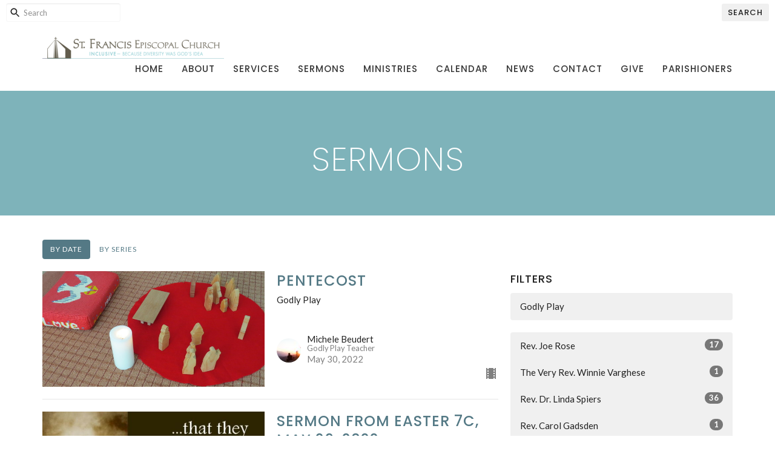

--- FILE ---
content_type: text/html; charset=utf-8
request_url: https://www.stfrancisstamford.org/podcasts/media?month=May&year=2022
body_size: 53366
content:
<!DOCTYPE html>
<html lang="en">
  <head>
  <meta charset="UTF-8">
  <meta content="IE=edge,chrome=1" http-equiv="X-UA-Compatible"/>
  <meta content="width=device-width, initial-scale=1.0" name="viewport"/>
  <meta content="St. Francis Church" name="author"/>
  <title>
    Sermons | St. Francis Church
  </title>
  
  
    <meta name="robots" content="index,follow" />
  
  
  <link href="https://dq5pwpg1q8ru0.cloudfront.net/2020/10/29/13/19/22/23ff1286-e0de-4165-8f4a-fd2b86d09405/favicon.ico" rel="shortcut icon" type="image/x-icon" />
  <meta name="csrf-param" content="authenticity_token" />
<meta name="csrf-token" content="gF+7lBQYHS/f2fUN2GVmoF/R+vr/hNjJhe3XEVYjaWNIONrMc6pGGwsGdr32zN1//peKdnI5kFtTL130bqoWiA==" />

  <link rel="preconnect" href="https://fonts.gstatic.com/" crossorigin>
  <link rel="preload" href="/fonts/fontawesome/webfont.woff?v=3.2.1" as="font" type="font/woff" crossorigin>

  <link rel="stylesheet" media="all" href="/themes/stylesheet.css?timestamp=2026-01-18+22%3A14%3A05+-0500" />
  <link rel="stylesheet" media="print" href="https://dq5pwpg1q8ru0.cloudfront.net/assets/print-c1b49d74baf454d41a08041bb7881e34979fe0b297fba593578d70ec8cc515fd.css" />

	<link href="https://fonts.googleapis.com/css?family=Poppins:200,200i,500,500i|Lato:400,400i,700,700i&amp;display=swap" rel="stylesheet" type="text/css" async="async" />
  

  <script src="https://dq5pwpg1q8ru0.cloudfront.net/assets/application-baedfe927b756976bd996cb2c71963c5d82c94e444650affbb4162574b24b761.js"></script>
  <script src="https://dq5pwpg1q8ru0.cloudfront.net/packs/js/application-48235911dc1b5b550236.js"></script>
  <script src="https://cdnjs.cloudflare.com/ajax/libs/handlebars.js/4.7.7/handlebars.min.js" defer="defer"></script>


  <!--[if lt IE 9]>
  <script src="https://dq5pwpg1q8ru0.cloudfront.net/javascripts/html5shiv.js"></script>
  <script src="https://dq5pwpg1q8ru0.cloudfront.net/javascripts/respond.min.js"></script>
  <![endif]-->


      <script>
        var _gaq = _gaq || [];
        _gaq.push(['_setAccount', 'UA-177250302-1']);
        _gaq.push(['_trackPageview']);

          // rollup tracker
          _gaq.push(['rollupTracker._setAccount','UA-18858190-52']);
          _gaq.push(['rollupTracker._trackPageview']);

        (function() {
          var ga = document.createElement('script'); ga.type = 'text/javascript'; ga.async = true;
          ga.src = ('https:' == document.location.protocol ? 'https://ssl' : 'http://www') + '.google-analytics.com/ga.js';
          var s = document.getElementsByTagName('script')[0]; s.parentNode.insertBefore(ga, s);
        })();
      </script>

      <!-- Global site tag (gtag.js) - Google Analytics -->
      <script async src="https://www.googletagmanager.com/gtag/js?id=G-P1G0SQ80GW"></script>
      <script>
        window.dataLayer = window.dataLayer || [];
        function gtag(){dataLayer.push(arguments);}
        gtag('js', new Date());

        gtag('config', 'G-P1G0SQ80GW');
      </script>

  


</head>

  <body class="body_sermons_index body_media_page   sermons-index   relative d-flex flex-column">
      <div class="d-flex ">
        <div class="site-content-container">
    

  <div class="system">
  </div>

  <div id="top-menus-container">
    <div id="top-menus">
  <div id="alert-container">
  </div>


  <div class="js-menus   bg-none z-index-navbar">
      <nav class="header-layout-topbar relative px-1 bg-default bg-none %>">
    <div class="pos pos-cover bg-default js-main-menu-background-opacity" style="opacity: 1.0;"></div>
    <ul class="topbar-nav topbar-right ">


        <li class="mr-auto">
            <form class="relative" role="search" action="/search" accept-charset="UTF-8" method="get"><input name="utf8" type="hidden" value="&#x2713;" autocomplete="off" />
    <svg xmlns="http://www.w3.org/2000/svg" width="20" height="20" viewBox="0 0 24 24" class="pos pos-l-1 pos-middle">
    <path d="M15.5 14h-.79l-.28-.27C15.41 12.59 16 11.11 16 9.5 16 5.91 13.09 3 9.5 3S3 5.91 3 9.5 5.91 16 9.5 16c1.61 0 3.09-.59 4.23-1.57l.27.28v.79l5 4.99L20.49 19l-4.99-5zm-6 0C7.01 14 5 11.99 5 9.5S7.01 5 9.5 5 14 7.01 14 9.5 11.99 14 9.5 14z"></path>
    <path d="M0 0h24v24H0z" fill="none"></path>
</svg>

    <input type="text" name="q" id="search_box" class="form-control input-sm input-muted text-default bg-fade-light" style="padding-left: 28px;" placeholder="Search" />
</form>
        </li>





        <li>
          <a class="btn btn-default btn-sm" href="/search">Search</a>
        </li>




    </ul>
  </nav>

    <div id="main-menu-container">
      
<nav id="main_menu" class="relative bg-default bg-none p-2 p-md-3">
  <div class="bg-default pos pos-cover js-main-menu-background-opacity" style="opacity:1.0;"></div>
  <div class="container d-md-flex flex-wrap ">
    <div class="relative d-flex d-md-block mr-md-3 flex-shrink-0">
      

    <a class="main-menu-logo main-menu-grenville-logo " href="/">
      <img alt="St. Francis Church" class="logo-size-large" src="https://dq5pwpg1q8ru0.cloudfront.net/2021/11/10/11/27/55/9c0c6f6b-a416-4936-b001-bddab7c9db9b/Website%20Logo.PNG" />
</a>


        <button type="button" class="btn bg-none p-1 border-0 main-menu-hidden-md ml-auto collapsed pr-0" data-toggle="collapse" data-target="#main_menu_collapse" aria-expanded="false">
    <span class="sr-only">Toggle navigation</span>
    <span class="svg-link">
      <svg xmlns="http://www.w3.org/2000/svg" height="24" viewBox="0 0 24 24" width="24">
    <path d="M0 0h24v24H0z" fill="none"></path>
    <path d="M3 18h18v-2H3v2zm0-5h18v-2H3v2zm0-7v2h18V6H3z"></path>
</svg>
 Menu
    </span>
  </button>

    </div>

    <div class="collapse main-menu-collapse-md ml-auto text-center" id="main_menu_collapse">
      <ul class="main-menu-list main-menu-grenville-list align-items-md-center">
          
  <li class="menu-item ">
      <a class="menu-link " href="/">Home</a>
  </li>


          
  <li class="menu-item ">
      <a class="menu-link " href="/about">About</a>
  </li>


          
  <li class="menu-item ">
      <a class="menu-link " href="/services">Services</a>
  </li>


          
  <li class="menu-item ">
      <a class="menu-link " href="/media">Sermons</a>
  </li>


          
  <li class="menu-item ">
      <a class="menu-link " href="/ministries">Ministries</a>
  </li>


          
  <li class="menu-item ">
      <a class="menu-link " target="_blank" href="/events">Calendar</a>
  </li>


          
  <li class="menu-item ">
      <a class="menu-link " href="/news">News</a>
  </li>


          
  <li class="menu-item ">
      <a class="menu-link " href="/contact">Contact</a>
  </li>


          
  <li class="menu-item ">
      <a class="menu-link " href="/give">Give</a>
  </li>


          
  <li class="menu-item ">
      <a class="menu-link " href="/parishioners">Parishioners</a>
  </li>


      </ul>
        <ul class="main-menu-list main-menu-subnav">
          


        </ul>
    </div>
  </div>
</nav>

    </div>
  </div>
</div>

  </div>

  <div id="header-container" class="relative">
    <div id="header" class="header relative bg-cover bg-none w-100
            
            d-flex
            py-3 py-md-5
             topbar-offset
            bg-primary"
     style=" min-height: 0vh;">
  
  

<div id="page-header-overlay" class="bg-primary pos pos-cover" style="opacity:1.0;" data-header-opacity="1.0"></div>
    <div class="container relative d-flex flex-column mt-5">
      
      <div class="my-auto ">
        <div class="text-center">
          <div class="relative d-inline-block break-word">
            <h1 class="header-heading ">
                Sermons
            </h1>
          </div>
        </div>
        
        <div class="text-center mt-3">
          

        </div>
      </div>

      
    </div>
  
  
  <!--<div class="pos pos-b-1 pos-l-1">
    <button class="js-play-video-button p-2 bg-none border-0 d-none" style="opacity: 0.5;">
    </button>
    <button class="js-pause-video-button p-2 bg-none border-0 d-none" style="opacity: 0.5;">
    </button>
    <div class="js-loading-video-button">
      <div class="d-flex p-2" style="opacity: 0.5;">
      </div>
    </div>
  </div>-->

</div>


  </div>

  <main role="main" class="content flex-grow-1 Sermons media_page clearfix m-0 p-0">
    <link rel="alternate" type="application/rss+xml" title="RSS" href="https://www.stfrancisstamford.org/podcasts/media" />




  

<div>
    <div id="top-blocks-wrapper">
      
    </div>

    <div id="page_content" class="relative my-5">
      <div class="container">
        

  <ul class="nav nav-pills mb-3">
    <li class="active">
      <a href="/podcasts/media">
         By Date
</a>    </li>
    <li class="">
      <a href="/podcasts/media/series">
         By Series
</a>    </li>
  </ul>

  <div id="media_anchor" class="row">
    <div class="col-sm-8">
      <div class="relative mb-3 border-bottom pb-3">
  <a class="row d-sm-flex" href="/media/2022-05-30-pentecost">
      <div class="col-sm-6">

          <img alt="Pentecost" loading="lazy" src="https://dq5pwpg1q8ru0.cloudfront.net/2021/05/23/16/26/08/477cd5e0-392b-48e9-908a-c4a55ab0c72f/5-23-21.JPG" />
      </div>

    <div class="d-flex flex-column col-sm-6">

      <h2 class="h3 mt-0 mb-1" title="Pentecost">Pentecost</h2>
        <div class="text-body">Godly Play</div>


          <div class="d-flex flex-column mt-auto mb-2">
        <div class="d-flex align-items-center">
    <img alt="Michele Beudert" width="40" height="40" class="pull-left mr-2 rounded-circle" loading="lazy" src="https://dq5pwpg1q8ru0.cloudfront.net/2020/10/30/08/35/35/f9379dda-3f18-4c33-8369-aa57b2fbf14c/cynthia-magana-mFPJXEQfb9M-unsplash.jpg" />
  <div>
      <div class="text-body line-height-2">Michele Beudert</div>
        <div class="small text-muted line-height-2">Godly Play Teacher</div>
    <div class="text-muted">May 30, 2022</div>
  </div>
</div>


          <svg xmlns="http://www.w3.org/2000/svg" width="24" height="24" viewBox="0 0 24 24" class="ml-auto text-muted">
    <path d="M18 3v2h-2V3H8v2H6V3H4v18h2v-2h2v2h8v-2h2v2h2V3h-2zM8 17H6v-2h2v2zm0-4H6v-2h2v2zm0-4H6V7h2v2zm10 8h-2v-2h2v2zm0-4h-2v-2h2v2zm0-4h-2V7h2v2z"></path>
    <path d="M0 0h24v24H0z" fill="none"></path>
</svg>

      </div>
    </div>
</a>
</div>
<div class="relative mb-3 border-bottom pb-3">
  <a class="row d-sm-flex" href="/media/2022-05-29-sermon-from-easter-7c-may-29-2022">
      <div class="col-sm-6">

          <img alt="Sermon from EASTER 7C, May 29, 2022" loading="lazy" src="https://dq5pwpg1q8ru0.cloudfront.net/2022/05/30/15/01/52/a8088a52-bfd4-4a03-b15d-77dc1f56eb5d/5-29-22.JPG" />
      </div>

    <div class="d-flex flex-column col-sm-6">

      <h2 class="h3 mt-0 mb-1" title="Sermon from EASTER 7C, May 29, 2022">Sermon from EASTER 7C, May 29, 2022</h2>


          <div class="d-flex flex-column mt-auto mb-2">
        <div class="d-flex align-items-center">
    <img alt="Rev. Victoria Miller" width="40" height="40" class="pull-left mr-2 rounded-circle" loading="lazy" src="https://dq5pwpg1q8ru0.cloudfront.net/2020/10/30/08/35/35/f9379dda-3f18-4c33-8369-aa57b2fbf14c/cynthia-magana-mFPJXEQfb9M-unsplash.jpg" />
  <div>
      <div class="text-body line-height-2">Rev. Victoria Miller</div>
        <div class="small text-muted line-height-2">Guest Preacher</div>
    <div class="text-muted">May 29, 2022</div>
  </div>
</div>


          <svg xmlns="http://www.w3.org/2000/svg" width="24" height="24" viewBox="0 0 24 24" class="ml-auto text-muted">
    <path d="M18 3v2h-2V3H8v2H6V3H4v18h2v-2h2v2h8v-2h2v2h2V3h-2zM8 17H6v-2h2v2zm0-4H6v-2h2v2zm0-4H6V7h2v2zm10 8h-2v-2h2v2zm0-4h-2v-2h2v2zm0-4h-2V7h2v2z"></path>
    <path d="M0 0h24v24H0z" fill="none"></path>
</svg>

      </div>
    </div>
</a>
</div>
<div class="relative mb-3 border-bottom pb-3">
  <a class="row d-sm-flex" href="/media/2022-05-24-easter-6c-may-22-2022">
      <div class="col-sm-6">

          <img alt="Easter 6C May 22, 2022" loading="lazy" src="https://dq5pwpg1q8ru0.cloudfront.net/2022/05/24/23/04/15/7a6e1290-33b5-4bca-95d2-1abe2228bdac/5-22-22a.JPG" />
      </div>

    <div class="d-flex flex-column col-sm-6">

      <h2 class="h3 mt-0 mb-1" title="Easter 6C May 22, 2022">Easter 6C May 22, 2022</h2>


          <div class="d-flex flex-column mt-auto mb-2">
        <div class="d-flex align-items-center">
    <img alt="Rev. Jim Wheeler" width="40" height="40" class="pull-left mr-2 rounded-circle" loading="lazy" src="https://dq5pwpg1q8ru0.cloudfront.net/2025/08/09/20/19/25/dca37604-8bf7-40e8-93f9-8242a3bf0969/Jim-Wheeler.png" />
  <div>
      <div class="text-body line-height-2">Rev. Jim Wheeler</div>
        <div class="small text-muted line-height-2">Guest Preacher</div>
    <div class="text-muted">May 24, 2022</div>
  </div>
</div>


          <svg xmlns="http://www.w3.org/2000/svg" width="24" height="24" viewBox="0 0 24 24" class="ml-auto text-muted">
    <path d="M18 3v2h-2V3H8v2H6V3H4v18h2v-2h2v2h8v-2h2v2h2V3h-2zM8 17H6v-2h2v2zm0-4H6v-2h2v2zm0-4H6V7h2v2zm10 8h-2v-2h2v2zm0-4h-2v-2h2v2zm0-4h-2V7h2v2z"></path>
    <path d="M0 0h24v24H0z" fill="none"></path>
</svg>

      </div>
    </div>
</a>
</div>
<div class="relative mb-3 border-bottom pb-3">
  <a class="row d-sm-flex" href="/media/2021-05-16-the-ascension-jesus-going-away">
      <div class="col-sm-6">

          <img alt="The Ascension-Jesus Going Away" loading="lazy" src="https://dq5pwpg1q8ru0.cloudfront.net/2021/05/16/21/50/24/7ebb8fc2-0534-4159-af77-a742a84aae22/5-14-21.JPG" />
      </div>

    <div class="d-flex flex-column col-sm-6">

      <h2 class="h3 mt-0 mb-1" title="The Ascension-Jesus Going Away">The Ascension-Jesus Going Away</h2>
        <div class="text-body">Godly Play</div>


          <div class="d-flex flex-column mt-auto mb-2">
        <div class="d-flex align-items-center">
    <img alt="Michele Beudert" width="40" height="40" class="pull-left mr-2 rounded-circle" loading="lazy" src="https://dq5pwpg1q8ru0.cloudfront.net/2020/10/30/08/35/35/f9379dda-3f18-4c33-8369-aa57b2fbf14c/cynthia-magana-mFPJXEQfb9M-unsplash.jpg" />
  <div>
      <div class="text-body line-height-2">Michele Beudert</div>
        <div class="small text-muted line-height-2">Godly Play Teacher</div>
    <div class="text-muted">May 24, 2022</div>
  </div>
</div>


          <svg xmlns="http://www.w3.org/2000/svg" width="24" height="24" viewBox="0 0 24 24" class="ml-auto text-muted">
    <path d="M18 3v2h-2V3H8v2H6V3H4v18h2v-2h2v2h8v-2h2v2h2V3h-2zM8 17H6v-2h2v2zm0-4H6v-2h2v2zm0-4H6V7h2v2zm10 8h-2v-2h2v2zm0-4h-2v-2h2v2zm0-4h-2V7h2v2z"></path>
    <path d="M0 0h24v24H0z" fill="none"></path>
</svg>

      </div>
    </div>
</a>
</div>
<div class="relative mb-3 border-bottom pb-3">
  <a class="row d-sm-flex" href="/media/2021-05-01-the-good-shepherd-and-the-wolf">
      <div class="col-sm-6">

          <img alt="The Good Shepherd and the Wolf " loading="lazy" src="https://dq5pwpg1q8ru0.cloudfront.net/2021/05/01/14/05/56/d77ceba1-5e4b-4ec6-9054-021a49df645f/5-2-2021.JPG" />
      </div>

    <div class="d-flex flex-column col-sm-6">

      <h2 class="h3 mt-0 mb-1" title="The Good Shepherd and the Wolf ">The Good Shepherd and the Wolf </h2>
        <div class="text-body">Godly Play</div>


          <div class="d-flex flex-column mt-auto mb-2">
        <div class="d-flex align-items-center">
    <img alt="Michele Beudert" width="40" height="40" class="pull-left mr-2 rounded-circle" loading="lazy" src="https://dq5pwpg1q8ru0.cloudfront.net/2020/10/30/08/35/35/f9379dda-3f18-4c33-8369-aa57b2fbf14c/cynthia-magana-mFPJXEQfb9M-unsplash.jpg" />
  <div>
      <div class="text-body line-height-2">Michele Beudert</div>
        <div class="small text-muted line-height-2">Godly Play Teacher</div>
    <div class="text-muted">May 16, 2022</div>
  </div>
</div>


          <svg xmlns="http://www.w3.org/2000/svg" width="24" height="24" viewBox="0 0 24 24" class="ml-auto text-muted">
    <path d="M18 3v2h-2V3H8v2H6V3H4v18h2v-2h2v2h8v-2h2v2h2V3h-2zM8 17H6v-2h2v2zm0-4H6v-2h2v2zm0-4H6V7h2v2zm10 8h-2v-2h2v2zm0-4h-2v-2h2v2zm0-4h-2V7h2v2z"></path>
    <path d="M0 0h24v24H0z" fill="none"></path>
</svg>

      </div>
    </div>
</a>
</div>
<div class="relative mb-3 border-bottom pb-3">
  <a class="row d-sm-flex" href="/media/2022-05-15-easter-5c-may-15-2022">
      <div class="col-sm-6">

          <img alt="Easter 5C May 15, 2022" loading="lazy" src="https://dq5pwpg1q8ru0.cloudfront.net/2022/05/17/23/40/09/8210d108-415d-421b-a041-47452a72161c/5-15-22.JPG" />
      </div>

    <div class="d-flex flex-column col-sm-6">

      <h2 class="h3 mt-0 mb-1" title="Easter 5C May 15, 2022">Easter 5C May 15, 2022</h2>


          <div class="d-flex flex-column mt-auto mb-2">
        <div class="d-flex align-items-center">
    <img alt="Deacon Edrice Viechweg" width="40" height="40" class="pull-left mr-2 rounded-circle" loading="lazy" src="https://dq5pwpg1q8ru0.cloudfront.net/2020/10/30/08/35/35/f9379dda-3f18-4c33-8369-aa57b2fbf14c/cynthia-magana-mFPJXEQfb9M-unsplash.jpg" />
  <div>
      <div class="text-body line-height-2">Deacon Edrice Viechweg</div>
        <div class="small text-muted line-height-2">Guest Preacher, Deacon at St. Paul&#39;s, Fairfield</div>
    <div class="text-muted">May 15, 2022</div>
  </div>
</div>


          <svg xmlns="http://www.w3.org/2000/svg" width="24" height="24" viewBox="0 0 24 24" class="ml-auto text-muted">
    <path d="M18 3v2h-2V3H8v2H6V3H4v18h2v-2h2v2h8v-2h2v2h2V3h-2zM8 17H6v-2h2v2zm0-4H6v-2h2v2zm0-4H6V7h2v2zm10 8h-2v-2h2v2zm0-4h-2v-2h2v2zm0-4h-2V7h2v2z"></path>
    <path d="M0 0h24v24H0z" fill="none"></path>
</svg>

      </div>
    </div>
</a>
</div>
<div class="relative mb-3 border-bottom pb-3">
  <a class="row d-sm-flex" href="/media/2021-04-25-the-shepherd-and-his-flock">
      <div class="col-sm-6">

          <img alt="The Shepherd and His Flock" loading="lazy" src="https://dq5pwpg1q8ru0.cloudfront.net/2021/04/25/14/43/21/95069a34-93f7-49a8-a892-f24b3c6fa811/Apr%2025.JPG" />
      </div>

    <div class="d-flex flex-column col-sm-6">

      <h2 class="h3 mt-0 mb-1" title="The Shepherd and His Flock">The Shepherd and His Flock</h2>
        <div class="text-body">Godly Play</div>


          <div class="d-flex flex-column mt-auto mb-2">
        <div class="d-flex align-items-center">
    <img alt="Michele Beudert" width="40" height="40" class="pull-left mr-2 rounded-circle" loading="lazy" src="https://dq5pwpg1q8ru0.cloudfront.net/2020/10/30/08/35/35/f9379dda-3f18-4c33-8369-aa57b2fbf14c/cynthia-magana-mFPJXEQfb9M-unsplash.jpg" />
  <div>
      <div class="text-body line-height-2">Michele Beudert</div>
        <div class="small text-muted line-height-2">Godly Play Teacher</div>
    <div class="text-muted">May  9, 2022</div>
  </div>
</div>


      </div>
    </div>
</a>
</div>
<div class="relative mb-3 border-bottom pb-3">
  <a class="row d-sm-flex" href="/media/2022-05-08-easter-4c-may-8-2022">
      <div class="col-sm-6">

          <img alt="Easter 4C May 8, 2022" loading="lazy" src="https://dq5pwpg1q8ru0.cloudfront.net/2022/05/09/22/56/25/6bad7040-0a1a-47ec-a8b5-6491c477969b/5-8-22a.JPG" />
      </div>

    <div class="d-flex flex-column col-sm-6">

      <h2 class="h3 mt-0 mb-1" title="Easter 4C May 8, 2022">Easter 4C May 8, 2022</h2>


          <div class="d-flex flex-column mt-auto mb-2">
        <div class="d-flex align-items-center">
    <img alt="Rev. Debra Slade" width="40" height="40" class="pull-left mr-2 rounded-circle" loading="lazy" src="https://dq5pwpg1q8ru0.cloudfront.net/2020/10/30/08/35/35/f9379dda-3f18-4c33-8369-aa57b2fbf14c/cynthia-magana-mFPJXEQfb9M-unsplash.jpg" />
  <div>
      <div class="text-body line-height-2">Rev. Debra Slade</div>
        <div class="small text-muted line-height-2">Vicar</div>
    <div class="text-muted">May  8, 2022</div>
  </div>
</div>


          <svg xmlns="http://www.w3.org/2000/svg" width="24" height="24" viewBox="0 0 24 24" class="ml-auto text-muted">
    <path d="M18 3v2h-2V3H8v2H6V3H4v18h2v-2h2v2h8v-2h2v2h2V3h-2zM8 17H6v-2h2v2zm0-4H6v-2h2v2zm0-4H6V7h2v2zm10 8h-2v-2h2v2zm0-4h-2v-2h2v2zm0-4h-2V7h2v2z"></path>
    <path d="M0 0h24v24H0z" fill="none"></path>
</svg>

      </div>
    </div>
</a>
</div>
<div class="relative mb-3 border-bottom pb-3">
  <a class="row d-sm-flex" href="/media/2021-05-09-jesus-appears-to-the-disciples-by-the-sea">
      <div class="col-sm-6">

          <img alt="JESUS APPEARS TO THE DISCIPLES BY THE SEA" loading="lazy" src="https://dq5pwpg1q8ru0.cloudfront.net/2021/05/10/12/08/41/d58e3de5-0727-4caa-9903-2f10febbf8ab/5-9-21.JPG" />
      </div>

    <div class="d-flex flex-column col-sm-6">

      <h2 class="h3 mt-0 mb-1" title="JESUS APPEARS TO THE DISCIPLES BY THE SEA">JESUS APPEARS TO THE DISCIPLES BY THE SEA</h2>
        <div class="text-body">Godly Play</div>


          <div class="d-flex flex-column mt-auto mb-2">
        <div class="d-flex align-items-center">
    <img alt="Michele Beudert" width="40" height="40" class="pull-left mr-2 rounded-circle" loading="lazy" src="https://dq5pwpg1q8ru0.cloudfront.net/2020/10/30/08/35/35/f9379dda-3f18-4c33-8369-aa57b2fbf14c/cynthia-magana-mFPJXEQfb9M-unsplash.jpg" />
  <div>
      <div class="text-body line-height-2">Michele Beudert</div>
        <div class="small text-muted line-height-2">Godly Play Teacher</div>
    <div class="text-muted">May  5, 2022</div>
  </div>
</div>


          <svg xmlns="http://www.w3.org/2000/svg" width="24" height="24" viewBox="0 0 24 24" class="ml-auto text-muted">
    <path d="M18 3v2h-2V3H8v2H6V3H4v18h2v-2h2v2h8v-2h2v2h2V3h-2zM8 17H6v-2h2v2zm0-4H6v-2h2v2zm0-4H6V7h2v2zm10 8h-2v-2h2v2zm0-4h-2v-2h2v2zm0-4h-2V7h2v2z"></path>
    <path d="M0 0h24v24H0z" fill="none"></path>
</svg>

      </div>
    </div>
</a>
</div>
<div class="relative mb-3 border-bottom pb-3">
  <a class="row d-sm-flex" href="/media/2022-05-02-easter-3c-may-1-2022">
      <div class="col-sm-6">

          <img alt="Easter 3C May 1, 2022" loading="lazy" src="https://dq5pwpg1q8ru0.cloudfront.net/2022/05/02/22/14/17/54cf1d52-4d5f-49e0-bef8-e507e8ea17c5/5-1-22%20Betsy%20Adams.JPG" />
      </div>

    <div class="d-flex flex-column col-sm-6">

      <h2 class="h3 mt-0 mb-1" title="Easter 3C May 1, 2022">Easter 3C May 1, 2022</h2>


          <div class="d-flex flex-column mt-auto mb-2">
        <div class="d-flex align-items-center">
  <div>
      <div class="h5 my-0">Guest Speaker</div>
    <div class="text-muted">May  2, 2022</div>
  </div>
</div>


          <svg xmlns="http://www.w3.org/2000/svg" width="24" height="24" viewBox="0 0 24 24" class="ml-auto text-muted">
    <path d="M18 3v2h-2V3H8v2H6V3H4v18h2v-2h2v2h8v-2h2v2h2V3h-2zM8 17H6v-2h2v2zm0-4H6v-2h2v2zm0-4H6V7h2v2zm10 8h-2v-2h2v2zm0-4h-2v-2h2v2zm0-4h-2V7h2v2z"></path>
    <path d="M0 0h24v24H0z" fill="none"></path>
</svg>

      </div>
    </div>
</a>
</div>


        
    </div>

    <div class="col-sm-4 media-sidebar">
      

  <div class="sidebar-sermons-series">
    <h2 class="mt-0 h4">Filters</h2>
    <div class="list-group">
        <a class=" list-group-item" href="/podcasts/media/series/godly-play">
          Godly Play
</a>    </div>
  </div>

  <div class="sidebar-sermons-speakers">
    <div class="list-group">
        <a class=" list-group-item" href="/podcasts/media?speaker=29">
          Rev. Joe Rose
          <span class="badge">17</span>
</a>        <a class=" list-group-item" href="/podcasts/media?speaker=32">
          The Very Rev. Winnie Varghese
          <span class="badge">1</span>
</a>        <a class=" list-group-item" href="/podcasts/media?speaker=27">
          Rev. Dr. Linda Spiers
          <span class="badge">36</span>
</a>        <a class=" list-group-item" href="/podcasts/media?speaker=31">
          Rev. Carol Gadsden
          <span class="badge">1</span>
</a>        <a class=" list-group-item" href="/podcasts/media?speaker=30">
          Rev. Armando Ghinalgia
          <span class="badge">1</span>
</a>        <a class=" list-group-item" href="/podcasts/media?speaker=18">
          Rev. Jim Wheeler
          <span class="badge">8</span>
</a>        <a class=" list-group-item" href="/podcasts/media?speaker=28">
          Sister Ola Nosseir 
          <span class="badge">1</span>
</a>        <div id='earlier-speakers' class="collapse list-group">
            <a class=" list-group-item" href="/podcasts/media?speaker=15">
              Deacon Edrice Viechweg
              <span class="badge">8</span>
</a>            <a class=" list-group-item" href="/podcasts/media?speaker=13">
              Rev. Duane Pederson
              <span class="badge">7</span>
</a>            <a class=" list-group-item" href="/podcasts/media?speaker=8">
              Rev. Mark Lingle
              <span class="badge">152</span>
</a>            <a class=" list-group-item" href="/podcasts/media?speaker=21">
              Rev. Winton Hill
              <span class="badge">3</span>
</a>            <a class=" list-group-item" href="/podcasts/media?speaker=26">
              Bishop Jeffrey Mello
              <span class="badge">1</span>
</a>            <a class=" list-group-item" href="/podcasts/media?speaker=25">
              Rabbi Jay TelRav
              <span class="badge">1</span>
</a>            <a class=" list-group-item" href="/podcasts/media?speaker=24">
              Rev. Michael Hyman
              <span class="badge">1</span>
</a>            <a class=" list-group-item" href="/podcasts/media?speaker=19">
              Rev. Dawn Snell
              <span class="badge">2</span>
</a>            <a class=" list-group-item" href="/podcasts/media?speaker=23">
              Rev. Pam Strobel
              <span class="badge">2</span>
</a>            <a class=" list-group-item" href="/podcasts/media?speaker=11">
              Michele Beudert
              <span class="badge">77</span>
</a>            <a class=" list-group-item" href="/podcasts/media?speaker=9">
              Rev. Debra Slade
              <span class="badge">29</span>
</a>            <a class=" list-group-item" href="/podcasts/media?speaker=17">
              Rev. Victoria Miller
              <span class="badge">5</span>
</a>            <a class=" list-group-item" href="/podcasts/media?speaker=12">
              Rev. Michael Christie
              <span class="badge">2</span>
</a>            <a class=" list-group-item" href="/podcasts/media?speaker=14">
              Cantor Jill Abramson
              <span class="badge">1</span>
</a>            <a class=" list-group-item" href="/podcasts/media?speaker=0">
              Guest Speaker
              <span class="badge">21</span>
</a>        </div>
        <a class="js-view-all-toggle list-group-item" data-toggle="collapse" href="#earlier-speakers">
          <div class="js-show-more d-flex align-items-center text-muted">
            Show More <svg xmlns="http://www.w3.org/2000/svg" height="20" viewBox="0 0 20 20" width="20" class="inline-svg ml-auto">
    <path d="M7 7l5 5 5-5z"></path>
    <path d="M0 0h20v20H0z" fill="none"></path>
</svg>

          </div>
          <div class="js-show-less d-flex align-items-center text-muted" style="display: none;">
            Show Less <svg xmlns="http://www.w3.org/2000/svg" height="20" viewBox="0 0 20 20" width="20" class="inline-svg ml-auto rotate-180">
    <path d="M7 7l5 5 5-5z"></path>
    <path d="M0 0h20v20H0z" fill="none"></path>
</svg>

          </div>
</a>    </div>
  </div>

  <div class="sidebar-sermons-date">
    <div class="list-group" id='by-year'>
        <a data-parent="#by-year" data-toggle="collapse" class="list-group-item" href="#year2026">
          2026
          <span class="badge">3</span>
</a>        <div id="year2026" class="collapse list-group">
            <a class="list-group-item" href="/podcasts/media?month=Jan&amp;year=2026">
              Jan
              <span class="badge">3</span>
</a></div>        <a data-parent="#by-year" data-toggle="collapse" class="list-group-item" href="#year2025">
          2025
          <span class="badge">52</span>
</a>        <div id="year2025" class="collapse list-group">
            <a class="list-group-item" href="/podcasts/media?month=Jan&amp;year=2025">
              Jan
              <span class="badge">4</span>
</a>            <a class="list-group-item" href="/podcasts/media?month=Feb&amp;year=2025">
              Feb
              <span class="badge">3</span>
</a>            <a class="list-group-item" href="/podcasts/media?month=Mar&amp;year=2025">
              Mar
              <span class="badge">5</span>
</a>            <a class="list-group-item" href="/podcasts/media?month=Apr&amp;year=2025">
              Apr
              <span class="badge">4</span>
</a>            <a class="list-group-item" href="/podcasts/media?month=May&amp;year=2025">
              May
              <span class="badge">4</span>
</a>            <a class="list-group-item" href="/podcasts/media?month=Jun&amp;year=2025">
              Jun
              <span class="badge">5</span>
</a>            <a class="list-group-item" href="/podcasts/media?month=Jul&amp;year=2025">
              Jul
              <span class="badge">5</span>
</a>            <a class="list-group-item" href="/podcasts/media?month=Aug&amp;year=2025">
              Aug
              <span class="badge">5</span>
</a>            <a class="list-group-item" href="/podcasts/media?month=Sep&amp;year=2025">
              Sep
              <span class="badge">3</span>
</a>            <a class="list-group-item" href="/podcasts/media?month=Oct&amp;year=2025">
              Oct
              <span class="badge">4</span>
</a>            <a class="list-group-item" href="/podcasts/media?month=Nov&amp;year=2025">
              Nov
              <span class="badge">5</span>
</a>            <a class="list-group-item" href="/podcasts/media?month=Dec&amp;year=2025">
              Dec
              <span class="badge">5</span>
</a></div>        <a data-parent="#by-year" data-toggle="collapse" class="list-group-item" href="#year2024">
          2024
          <span class="badge">55</span>
</a>        <div id="year2024" class="collapse list-group">
            <a class="list-group-item" href="/podcasts/media?month=Jan&amp;year=2024">
              Jan
              <span class="badge">4</span>
</a>            <a class="list-group-item" href="/podcasts/media?month=Feb&amp;year=2024">
              Feb
              <span class="badge">5</span>
</a>            <a class="list-group-item" href="/podcasts/media?month=Mar&amp;year=2024">
              Mar
              <span class="badge">6</span>
</a>            <a class="list-group-item" href="/podcasts/media?month=Apr&amp;year=2024">
              Apr
              <span class="badge">4</span>
</a>            <a class="list-group-item" href="/podcasts/media?month=May&amp;year=2024">
              May
              <span class="badge">4</span>
</a>            <a class="list-group-item" href="/podcasts/media?month=Jun&amp;year=2024">
              Jun
              <span class="badge">5</span>
</a>            <a class="list-group-item" href="/podcasts/media?month=Jul&amp;year=2024">
              Jul
              <span class="badge">4</span>
</a>            <a class="list-group-item" href="/podcasts/media?month=Aug&amp;year=2024">
              Aug
              <span class="badge">4</span>
</a>            <a class="list-group-item" href="/podcasts/media?month=Sep&amp;year=2024">
              Sep
              <span class="badge">4</span>
</a>            <a class="list-group-item" href="/podcasts/media?month=Oct&amp;year=2024">
              Oct
              <span class="badge">5</span>
</a>            <a class="list-group-item" href="/podcasts/media?month=Nov&amp;year=2024">
              Nov
              <span class="badge">4</span>
</a>            <a class="list-group-item" href="/podcasts/media?month=Dec&amp;year=2024">
              Dec
              <span class="badge">6</span>
</a></div>        <a data-parent="#by-year" data-toggle="collapse" class="list-group-item" href="#year2023">
          2023
          <span class="badge">72</span>
</a>        <div id="year2023" class="collapse list-group">
            <a class="list-group-item" href="/podcasts/media?month=Jan&amp;year=2023">
              Jan
              <span class="badge">9</span>
</a>            <a class="list-group-item" href="/podcasts/media?month=Feb&amp;year=2023">
              Feb
              <span class="badge">5</span>
</a>            <a class="list-group-item" href="/podcasts/media?month=Mar&amp;year=2023">
              Mar
              <span class="badge">9</span>
</a>            <a class="list-group-item" href="/podcasts/media?month=Apr&amp;year=2023">
              Apr
              <span class="badge">8</span>
</a>            <a class="list-group-item" href="/podcasts/media?month=May&amp;year=2023">
              May
              <span class="badge">8</span>
</a>            <a class="list-group-item" href="/podcasts/media?month=Jun&amp;year=2023">
              Jun
              <span class="badge">5</span>
</a>            <a class="list-group-item" href="/podcasts/media?month=Jul&amp;year=2023">
              Jul
              <span class="badge">5</span>
</a>            <a class="list-group-item" href="/podcasts/media?month=Aug&amp;year=2023">
              Aug
              <span class="badge">4</span>
</a>            <a class="list-group-item" href="/podcasts/media?month=Sep&amp;year=2023">
              Sep
              <span class="badge">3</span>
</a>            <a class="list-group-item" href="/podcasts/media?month=Oct&amp;year=2023">
              Oct
              <span class="badge">5</span>
</a>            <a class="list-group-item" href="/podcasts/media?month=Nov&amp;year=2023">
              Nov
              <span class="badge">4</span>
</a>            <a class="list-group-item" href="/podcasts/media?month=Dec&amp;year=2023">
              Dec
              <span class="badge">7</span>
</a></div>        <a data-parent="#by-year" data-toggle="collapse" class="list-group-item" href="#year2022">
          2022
          <span class="badge">85</span>
</a>        <div id="year2022" class="collapse list-group">
            <a class="list-group-item" href="/podcasts/media?month=Jan&amp;year=2022">
              Jan
              <span class="badge">8</span>
</a>            <a class="list-group-item" href="/podcasts/media?month=Feb&amp;year=2022">
              Feb
              <span class="badge">8</span>
</a>            <a class="list-group-item" href="/podcasts/media?month=Mar&amp;year=2022">
              Mar
              <span class="badge">10</span>
</a>            <a class="list-group-item" href="/podcasts/media?month=Apr&amp;year=2022">
              Apr
              <span class="badge">8</span>
</a>            <a class="list-group-item" href="/podcasts/media?month=May&amp;year=2022">
              May
              <span class="badge">10</span>
</a>            <a class="list-group-item" href="/podcasts/media?month=Jun&amp;year=2022">
              Jun
              <span class="badge">5</span>
</a>            <a class="list-group-item" href="/podcasts/media?month=Jul&amp;year=2022">
              Jul
              <span class="badge">5</span>
</a>            <a class="list-group-item" href="/podcasts/media?month=Aug&amp;year=2022">
              Aug
              <span class="badge">4</span>
</a>            <a class="list-group-item" href="/podcasts/media?month=Sep&amp;year=2022">
              Sep
              <span class="badge">5</span>
</a>            <a class="list-group-item" href="/podcasts/media?month=Oct&amp;year=2022">
              Oct
              <span class="badge">7</span>
</a>            <a class="list-group-item" href="/podcasts/media?month=Nov&amp;year=2022">
              Nov
              <span class="badge">7</span>
</a>            <a class="list-group-item" href="/podcasts/media?month=Dec&amp;year=2022">
              Dec
              <span class="badge">8</span>
</a></div>        <a data-parent="#by-year" data-toggle="collapse" class="list-group-item" href="#year2021">
          2021
          <span class="badge">78</span>
</a>        <div id="year2021" class="collapse list-group">
            <a class="list-group-item" href="/podcasts/media?month=Jan&amp;year=2021">
              Jan
              <span class="badge">6</span>
</a>            <a class="list-group-item" href="/podcasts/media?month=Feb&amp;year=2021">
              Feb
              <span class="badge">5</span>
</a>            <a class="list-group-item" href="/podcasts/media?month=Mar&amp;year=2021">
              Mar
              <span class="badge">4</span>
</a>            <a class="list-group-item" href="/podcasts/media?month=Apr&amp;year=2021">
              Apr
              <span class="badge">6</span>
</a>            <a class="list-group-item" href="/podcasts/media?month=May&amp;year=2021">
              May
              <span class="badge">5</span>
</a>            <a class="list-group-item" href="/podcasts/media?month=Jun&amp;year=2021">
              Jun
              <span class="badge">8</span>
</a>            <a class="list-group-item" href="/podcasts/media?month=Jul&amp;year=2021">
              Jul
              <span class="badge">4</span>
</a>            <a class="list-group-item" href="/podcasts/media?month=Aug&amp;year=2021">
              Aug
              <span class="badge">8</span>
</a>            <a class="list-group-item" href="/podcasts/media?month=Sep&amp;year=2021">
              Sep
              <span class="badge">6</span>
</a>            <a class="list-group-item" href="/podcasts/media?month=Oct&amp;year=2021">
              Oct
              <span class="badge">10</span>
</a>            <a class="list-group-item" href="/podcasts/media?month=Nov&amp;year=2021">
              Nov
              <span class="badge">8</span>
</a>            <a class="list-group-item" href="/podcasts/media?month=Dec&amp;year=2021">
              Dec
              <span class="badge">8</span>
</a></div>        <a data-parent="#by-year" data-toggle="collapse" class="list-group-item" href="#year2020">
          2020
          <span class="badge">32</span>
</a>        <div id="year2020" class="collapse list-group">
            <a class="list-group-item" href="/podcasts/media?month=Jul&amp;year=2020">
              Jul
              <span class="badge">4</span>
</a>            <a class="list-group-item" href="/podcasts/media?month=May&amp;year=2020">
              May
              <span class="badge">1</span>
</a>            <a class="list-group-item" href="/podcasts/media?month=Jun&amp;year=2020">
              Jun
              <span class="badge">4</span>
</a>            <a class="list-group-item" href="/podcasts/media?month=Aug&amp;year=2020">
              Aug
              <span class="badge">4</span>
</a>            <a class="list-group-item" href="/podcasts/media?month=Sep&amp;year=2020">
              Sep
              <span class="badge">3</span>
</a>            <a class="list-group-item" href="/podcasts/media?month=Oct&amp;year=2020">
              Oct
              <span class="badge">4</span>
</a>            <a class="list-group-item" href="/podcasts/media?month=Nov&amp;year=2020">
              Nov
              <span class="badge">6</span>
</a>            <a class="list-group-item" href="/podcasts/media?month=Dec&amp;year=2020">
              Dec
              <span class="badge">6</span>
</a></div>      <a class="list-group-item" href="/podcasts/media">All</a>
    </div>
  </div>

    </div>
  </div>

      </div>
    </div>

  <div id="bottom-blocks-wrapper">
      
  </div>
</div>

  
  

<link rel="alternate" type="application/rss+xml" title="RSS" href="https://www.stfrancisstamford.org/podcasts/media.rss" />

  </main>


  <div class="footer footer-sayward bg-none bg-dark">
  <div class="bg-footer pt-3" style=" min-height: 30vh;">
    <div class="bg-dark pos pos-cover" style="opacity:1.0;"></div>
    <div class="relative container">
      <div class="d-sm-flex row">
        <div class="col-sm-12">
              <ul class="list-unstyled d-sm-flex flex-wrap footer-main-menu">
                
  
    <h2 class="d-none"></h2>
    
          <li class="menu-item list-mr-4 mb-sm-3">
      <a class="menu-link" href="/">Home</a>
  </li>

          <li class="menu-item list-mr-4 mb-sm-3">
      <a class="menu-link" href="/about">About</a>
  </li>

          <li class="menu-item list-mr-4 mb-sm-3">
      <a class="menu-link" href="/services">Services</a>
  </li>

          <li class="menu-item list-mr-4 mb-sm-3">
      <a class="menu-link" href="/media">Sermons</a>
  </li>

          <li class="menu-item list-mr-4 mb-sm-3">
      <a class="menu-link" href="/ministries">Ministries</a>
  </li>

          <li class="menu-item list-mr-4 mb-sm-3">
      <a class="menu-link" target="_blank" href="/events">Calendar</a>
  </li>

          <li class="menu-item list-mr-4 mb-sm-3">
      <a class="menu-link" href="/news">News</a>
  </li>

          <li class="menu-item list-mr-4 mb-sm-3">
      <a class="menu-link" href="/contact">Contact</a>
  </li>

          <li class="menu-item list-mr-4 mb-sm-3">
      <a class="menu-link" href="/give">Give</a>
  </li>

          <li class="menu-item list-mr-4 mb-sm-3">
      <a class="menu-link" href="/parishioners">Parishioners</a>
  </li>

    
  

                
  
    <h2 class="d-none"></h2>
    
    
  

              </ul>
              <hr class="footer-main-menu-hr">
          <div class="d-sm-flex row flex-wrap">
              

              
            
  <div class="col-sm-6 col-md-4 col-lg-3 mb-5">
    <ul class="list-unstyled mb-0 ">
        <li class="mb-2">
            <h2 class="footer-heading ">New Church:</h2>
          <div class="footer-text">
            2810 Long Ridge Road
              <br/>
              Stamford, CT
              <br/>
              06903 
              <br/>
              <a target="_blank" href="https://www.google.ca/maps?q=St.%20Francis%20Church,%202810%20Long%20Ridge%20Road,%20Stamford,%2006903,%20CT">View on Google Maps</a>
          </div>
        </li>
        <li class="mb-2">
            <h2 class="footer-heading ">Historic Church &amp; Mailing Address:</h2>
          <div class="footer-text">
            503 Old Long Ridge Road
              <br/>
              Stamford, CT
              <br/>
              06903 
          </div>
        </li>
    </ul>
  </div>

            
  <div class="col-sm-6 col-md-4 col-lg-3 mb-5">
    <h2 class="footer-heading ">Office Hours</h2>
    <div class="footer-text mb-3">
      <p>Please call or email for an appointment.</p>
    </div>
  </div>

            
  <div class="col-sm-6 col-md-4 col-lg-3 mb-5">
    <h2 class="footer-heading ">Contact</h2>

    <ul class="list-unstyled footer-text ">
        <li class="mt-1 d-sm-flex">
          <span class="footer-item-label mr-1"> Phone: </span><a href="tel:1-203-322-2949">(203) 322-2949</a>
        </li>

        <li class="mt-1 d-sm-flex">
          
          <span class="footer-item-label mr-1"><span class="translation_missing" title="translation missing: en.ui.email">Email</span>: </span><a encode="javascript" class="truncate" href="mailto:stfrancisstamford@gmail.com">stfrancisstamford@gmail.com</a>
        </li>
    </ul>
  </div>

          </div>
            
        </div>
      </div>
      

  <div class="mb-3">
    <h2 class="footer-heading d-none">&nbsp;</h2>
    <ul class="list-unstyled d-flex mb-0 justify-content-center justify-content-sm-start">
      
  <li class="social-icon-list-item list-mr-3 rounded-sm overflow-hidden d-flex">
    <a class="svg-link social-icon-link" target="_blank" href="https://www.facebook.com/StFrancisStamford/">
      <svg xmlns="http://www.w3.org/2000/svg" xmlns:xlink="http://www.w3.org/1999/xlink" x="0px" y="0px" width="24" height="24" viewBox="0 0 24 24" style="enable-background:new 0 0 24 24;" xml:space="preserve" class="social-icon-svg footer-social-icon"><title>Facebook Icon</title>
<path d="M24,0v24H0V0H24z M20,2.7h-3.3c-2.5,0-4.7,2.1-4.7,4.7v3.3H9.3v4H12V24h4v-9.3h4v-4h-4V8c0-0.8,0.5-1.3,1.3-1.3H20V2.7z"></path>
</svg>

</a>  </li>
  <li class="social-icon-list-item list-mr-3 rounded-sm overflow-hidden d-flex">
    <a class="svg-link social-icon-link" target="_blank" href="https://www.instagram.com/stfrancisstamford/">
      <svg xmlns="http://www.w3.org/2000/svg" xmlns:xlink="http://www.w3.org/1999/xlink" x="0px" y="0px" width="24" height="24" viewBox="0 0 24 24" style="enable-background:new 0 0 24 24;" xml:space="preserve" class="social-icon-svg footer-social-icon"><title>Instagram Icon</title>
<circle cx="12" cy="12" r="2.7"></circle>
<path d="M15.9,4.9H8.1c-1.7,0-3.2,1.5-3.2,3.2V16c0,1.7,1.5,3.2,3.2,3.2H16c1.7,0,3.2-1.5,3.2-3.2V8.1C19.1,6.4,17.6,4.9,15.9,4.9z   M12,16.4c-2.4,0-4.4-2-4.4-4.4s2-4.4,4.4-4.4s4.4,2,4.4,4.4S14.4,16.4,12,16.4z M16.7,8.4c-0.7,0-1.1-0.5-1.1-1.1  c0-0.7,0.5-1.1,1.1-1.1c0.7,0,1.1,0.5,1.1,1.1C17.7,8,17.3,8.4,16.7,8.4z"></path>
<path d="M24,0H0v24h24V0z M20.9,15.7c0,2.8-2.3,5.2-5.2,5.2H8.3c-2.8,0-5.2-2.3-5.2-5.2V8.3c0-2.8,2.3-5.2,5.2-5.2h7.5  c2.8,0,5.2,2.3,5.2,5.2C20.9,8.3,20.9,15.7,20.9,15.7z"></path>
</svg>

</a>  </li>
  <li class="social-icon-list-item list-mr-3 rounded-sm overflow-hidden d-flex">
    <a class="svg-link social-icon-link" target="_blank" href="https://www.youtube.com/@StFrancisStamford">
      <svg xmlns="http://www.w3.org/2000/svg" xmlns:xlink="http://www.w3.org/1999/xlink" x="0px" y="0px" width="24" height="24" viewBox="0 0 24 24" style="enable-background:new 0 0 24 24;" xml:space="preserve" class="social-icon-svg footer-social-icon"><title>Youtube Icon</title>
<polygon points="10.7,9.1 14.5,12 10.7,14.9 "></polygon>
<path d="M24,0H0v24h24.1L24,0z M18.8,18.4c-0.5,0.1-3.6,0.3-6.8,0.3s-6.3,0-6.8-0.3C3.9,18,3.5,15.1,3.5,12s0.4-6,1.7-6.4  C5.7,5.3,8.9,5.2,12,5.2s6.3,0.1,6.8,0.3c1.3,0.4,1.7,3.3,1.7,6.4C20.4,15.1,20.1,18,18.8,18.4z"></path>
</svg>

</a>  </li>

    </ul>
  </div>

    </div>
  </div>
  <div class="py-3 bg-dark-tone ">
    <div class="container d-sm-flex align-items-center">
      <div class="small text-center text-sm-left mb-3 mb-sm-0">
&copy; 2026 St. Francis Church. All Rights Reserved.
| 
  <a class="" href="/login">Login</a>

</div>

  <a class="footer-saywarding d-flex align-items-center ml-auto justify-content-center" href="https://get.tithe.ly" target="_blank">
    powered by<svg xmlns="http://www.w3.org/2000/svg" width="80" height="81" viewBox="0 0 294 81" fill="none" class="ml-1">
<g clip-path="url(#clip0)">
<path d="M38.3656 40.6225C45.0944 37.8784 50.0899 31.9318 50.7101 24.956L50.7781 23.4143C50.7781 13.9488 45.9785 5.58065 38.5021 0C31.0257 5.58065 25.9532 13.9988 25.9532 23.4643L26.0212 25.0059C26.6414 31.9817 31.6368 37.8784 38.3656 40.6225Z" fill="white"></path>
<path d="M35.2308 51.6244C34.8587 50.1633 34.2655 48.8742 33.621 47.5402C32.1415 44.5 29.9902 41.85 27.3579 39.7899C23.4914 36.6973 18.4669 34.9805 13.5286 34.9805H0C0.0245386 36.6893 0 38.3986 0 40.1076C0.142852 43.1069 0.881191 46.0521 2.18755 48.7563C3.66709 51.7965 5.81833 54.4464 8.45064 56.5156C12.2576 59.5606 17.1295 61.4979 22.0243 61.4979H35.5127C35.5127 57.8118 35.6847 53.4062 35.2308 51.6244Z" fill="white"></path>
<path d="M42.5478 47.5402C41.9028 48.8742 41.309 50.1633 40.9365 51.6244C40.5802 53.0221 40.6093 56.0341 40.6384 59.047C40.6464 59.8751 40.6544 60.7032 40.6544 61.4979H40.6225V66.1851L40.0583 80.1165H42.5972C42.6269 79.6703 42.6567 79.2172 42.6868 78.759C42.9419 74.8726 43.2209 70.6234 43.7256 67.1399C44.2898 63.2458 48.5577 61.5647 51.6244 61.4979H54.1549C59.0542 61.4979 63.9305 59.5606 67.7409 56.5156C70.3755 54.4464 72.5287 51.7965 74.0096 48.7563C75.3171 46.0521 76.0561 43.1069 76.1991 40.1076C76.1991 39.5379 76.1964 38.9682 76.1937 38.3985C76.1882 37.2591 76.1827 36.1197 76.1991 34.9805H62.6583C57.7156 34.9805 52.6866 36.6973 48.8165 39.7899C46.1819 41.85 44.0287 44.5 42.5478 47.5402Z" fill="white"></path>
<path d="M204.136 62.5399C201.501 62.5399 199.085 62.5399 196.596 62.5399C196.596 58.7859 196.596 55.1055 196.596 51.4987C196.596 49.3641 196.596 47.2294 196.596 45.0948C196.523 41.8561 195.059 39.9423 192.351 39.2798C189.569 38.6173 186.494 39.7951 185.469 42.4449C184.518 44.9476 184.005 47.7447 183.859 50.3946C183.566 54.3694 183.786 58.3442 183.786 62.4662C181.297 62.4662 178.954 62.4662 176.465 62.4662C176.465 48.628 176.465 34.8633 176.465 20.9515C178.881 20.9515 181.224 20.9515 183.786 20.9515C183.786 26.1776 183.786 31.3302 183.786 37.0716C187.373 32.5079 191.765 31.6246 196.67 32.8759C200.842 33.9064 203.697 36.9244 203.99 41.1936C204.356 46.935 204.21 52.6764 204.283 58.4178C204.136 59.7428 204.136 61.0677 204.136 62.5399ZM225.585 32.6551C216.508 31.0357 209.187 36.0411 207.87 44.7268C206.479 54.0014 211.676 61.8774 220.095 62.9079C230.051 64.1592 235.687 58.8595 236.273 53.9277C235.175 53.6333 234.077 53.3389 232.979 53.0445C231.807 52.75 230.636 52.4556 229.538 52.2348C228.001 56.4304 223.975 57.0929 220.827 56.4304C218.411 55.9888 215.41 53.4861 215.41 49.7321C222.511 49.7321 229.684 49.7321 236.858 49.7321C238.396 41.488 233.418 34.0536 225.585 32.6551ZM222.584 38.1757C226.171 38.3229 228.66 40.6047 228.879 44.0643C224.487 44.0643 220.095 44.0643 215.556 44.0643C216.142 40.3839 218.997 38.0285 222.584 38.1757ZM119.586 62.5399C122.294 62.5399 124.857 62.5399 127.565 62.5399C127.565 51.1307 127.565 39.8687 127.565 28.3858C131.738 28.3858 135.764 28.3858 139.79 28.3858C139.79 25.9568 139.79 23.7486 139.79 21.4667C128.883 21.4667 118.049 21.4667 107.288 21.4667C107.288 23.8222 107.288 26.104 107.288 28.4595C111.387 28.4595 115.34 28.4595 119.586 28.4595C119.586 40.0159 119.586 51.2779 119.586 62.5399ZM263.944 35.1578C267.238 43.3282 270.459 51.4987 273.753 59.5955C274.266 60.8469 274.339 61.951 273.753 63.2759C272.436 66.5147 271.191 69.827 269.873 73.3602C272.07 73.3602 273.9 73.2866 275.803 73.3602C277.194 73.4338 277.779 72.9185 278.292 71.6672C282.977 59.4483 287.662 47.1558 292.42 34.9369C292.64 34.3481 292.859 33.6856 293.079 32.8759C290.956 32.8759 289.053 32.9495 287.15 32.8759C285.905 32.8023 285.246 33.1704 284.807 34.4953C282.977 39.427 281.074 44.2851 279.17 49.2168C278.877 49.9529 278.585 50.6154 278.219 51.6459C275.949 45.6101 273.9 39.9423 271.704 34.3481C271.484 33.8328 270.971 33.0231 270.532 33.0231C268.117 32.8759 265.701 32.9495 263.065 32.9495C263.431 33.8328 263.724 34.4953 263.944 35.1578ZM170.755 56.2832C167.608 57.0929 165.631 55.6943 165.338 52.4556C165.192 50.3946 165.265 48.3336 165.265 46.1989C165.265 43.9171 165.265 41.5616 165.265 39.1326C167.9 39.1326 170.243 39.1326 172.585 39.1326C172.585 36.998 172.585 35.0105 172.585 32.8023C170.097 32.8023 167.754 32.8023 165.265 32.8023C165.265 29.858 165.265 27.0609 165.265 24.2638C162.63 24.2638 160.287 24.2638 157.725 24.2638C157.725 27.1345 157.725 29.858 157.725 32.8759C155.968 32.8759 154.431 32.8759 152.82 32.8759C152.82 35.0842 152.82 36.998 152.82 39.2062C154.504 39.2062 156.115 39.2062 157.798 39.2062C157.798 40.1631 157.798 40.8992 157.798 41.6352C157.798 45.7573 157.725 49.8057 157.871 53.9277C158.018 57.9026 159.848 60.9205 163.728 62.3926C166.436 63.3495 169.218 63.3495 172 62.6135C172.439 62.5399 173.025 61.951 173.025 61.6566C172.951 59.7428 172.732 57.829 172.512 55.6943C171.707 55.9152 171.268 56.136 170.755 56.2832ZM253.695 62.5399C256.184 62.5399 258.527 62.5399 260.943 62.5399C260.943 48.628 260.943 34.7897 260.943 20.8779C258.454 20.8779 256.184 20.8779 253.695 20.8779C253.695 34.9369 253.695 48.7016 253.695 62.5399ZM142.865 62.5399C145.354 62.5399 147.696 62.5399 150.039 62.5399C150.039 52.6028 150.039 42.813 150.039 32.9495C147.623 32.9495 145.28 32.9495 142.865 32.9495C142.865 42.9602 142.865 52.75 142.865 62.5399ZM141.767 23.9694C141.84 26.6193 143.816 28.5331 146.452 28.5331C149.16 28.5331 151.137 26.6193 151.137 23.9694C151.21 21.2459 149.16 19.3321 146.378 19.3321C143.67 19.3321 141.693 21.3195 141.767 23.9694ZM248.425 58.4914C248.425 55.8415 246.448 53.9277 243.74 53.9277C241.031 53.9277 239.201 55.8415 239.201 58.565C239.201 61.2885 241.031 63.0551 243.813 63.0551C246.521 63.0551 248.425 61.2149 248.425 58.4914Z" fill="white"></path>
</g>
<defs>
<clipPath id="clip0">
<rect width="293.079" height="80.1165" fill="white"></rect>
</clipPath>
</defs>
</svg>

    <div class="sr-only">
      Website Developed by Tithely
    </div>
  </a>

    </div>
  </div>
</div>




  
    <div id="giving-widget-script">
        <script src="https://tithe.ly/widget/v3/give.js?3"></script>
  <script>var tw = create_tithely_widget();</script>

    </div>
  <![CDATA[[base64]--ecc4558fbabbc2744545b3c974ebf9b5bd11ac32]]>

  <div id="pyv-pop-up-container">
    
  </div>
</div>

      </div>
    <!-- Modal -->
    <div class="modal fade my-5 system" id="form-modal" tabindex="-1" role="dialog" aria-labelledby="form-modal" data-backdrop="static">
      <div class="modal-dialog modal-lg" role="document">
        <div class="modal-content px-3 py-3">
        </div>
      </div>
    </div>
    <div id="vue-form-modal" class="system"></div>
    

  </body>
</html>
